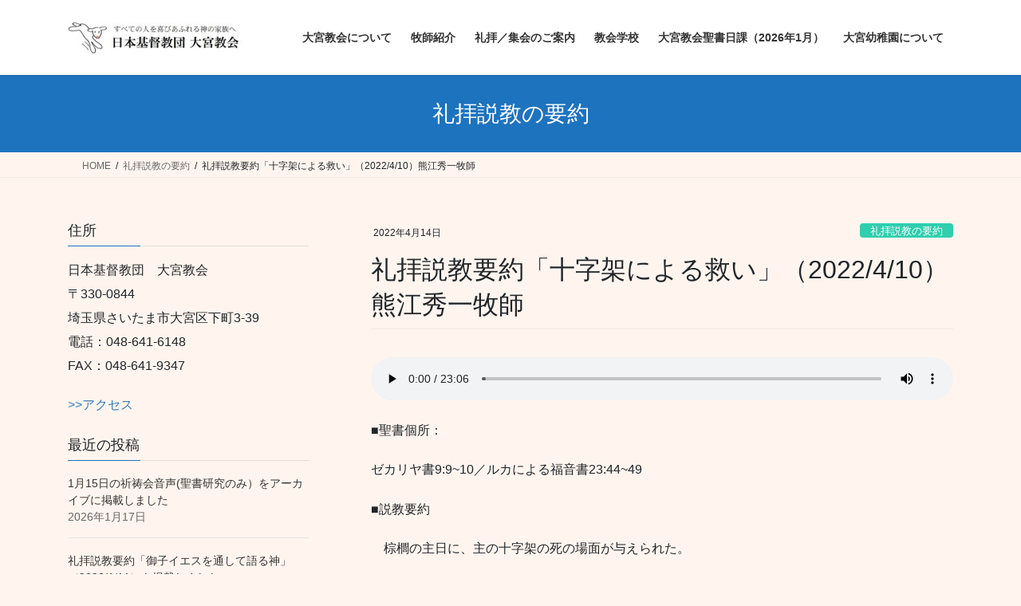

--- FILE ---
content_type: text/html; charset=UTF-8
request_url: https://oomiya-kyoukai.net/sermon/%E5%8D%81%E5%AD%97%E6%9E%B6%E3%81%AB%E3%82%88%E3%82%8B%E6%95%91%E3%81%84%EF%BC%882022-4-10%EF%BC%89%E7%86%8A%E6%B1%9F%E7%A7%80%E4%B8%80%E7%89%A7%E5%B8%AB/
body_size: 20818
content:
<!DOCTYPE html>
<html lang="ja">
<head>
<meta charset="utf-8">
<meta http-equiv="X-UA-Compatible" content="IE=edge">
<meta name="viewport" content="width=device-width, initial-scale=1">

<title>礼拝説教要約「十字架による救い」（2022/4/10）熊江秀一牧師 | 日本基督教団 大宮教会</title>
<meta name='robots' content='max-image-preview:large' />
<link rel='dns-prefetch' href='//secure.gravatar.com' />
<link rel='dns-prefetch' href='//www.googletagmanager.com' />
<link rel='dns-prefetch' href='//stats.wp.com' />
<link rel='dns-prefetch' href='//v0.wordpress.com' />
<link rel='preconnect' href='//c0.wp.com' />
<link rel='preconnect' href='//i0.wp.com' />
<link rel="alternate" type="application/rss+xml" title="日本基督教団 大宮教会 &raquo; フィード" href="https://oomiya-kyoukai.net/feed/" />
<link rel="alternate" type="application/rss+xml" title="日本基督教団 大宮教会 &raquo; コメントフィード" href="https://oomiya-kyoukai.net/comments/feed/" />
<link rel="alternate" type="application/rss+xml" title="日本基督教団 大宮教会 &raquo; 礼拝説教要約「十字架による救い」（2022/4/10）熊江秀一牧師 のコメントのフィード" href="https://oomiya-kyoukai.net/sermon/%e5%8d%81%e5%ad%97%e6%9e%b6%e3%81%ab%e3%82%88%e3%82%8b%e6%95%91%e3%81%84%ef%bc%882022-4-10%ef%bc%89%e7%86%8a%e6%b1%9f%e7%a7%80%e4%b8%80%e7%89%a7%e5%b8%ab/feed/" />
<link rel="alternate" title="oEmbed (JSON)" type="application/json+oembed" href="https://oomiya-kyoukai.net/wp-json/oembed/1.0/embed?url=https%3A%2F%2Foomiya-kyoukai.net%2Fsermon%2F%25e5%258d%2581%25e5%25ad%2597%25e6%259e%25b6%25e3%2581%25ab%25e3%2582%2588%25e3%2582%258b%25e6%2595%2591%25e3%2581%2584%25ef%25bc%25882022-4-10%25ef%25bc%2589%25e7%2586%258a%25e6%25b1%259f%25e7%25a7%2580%25e4%25b8%2580%25e7%2589%25a7%25e5%25b8%25ab%2F" />
<link rel="alternate" title="oEmbed (XML)" type="text/xml+oembed" href="https://oomiya-kyoukai.net/wp-json/oembed/1.0/embed?url=https%3A%2F%2Foomiya-kyoukai.net%2Fsermon%2F%25e5%258d%2581%25e5%25ad%2597%25e6%259e%25b6%25e3%2581%25ab%25e3%2582%2588%25e3%2582%258b%25e6%2595%2591%25e3%2581%2584%25ef%25bc%25882022-4-10%25ef%25bc%2589%25e7%2586%258a%25e6%25b1%259f%25e7%25a7%2580%25e4%25b8%2580%25e7%2589%25a7%25e5%25b8%25ab%2F&#038;format=xml" />
<meta name="description" content="■聖書個所：ゼカリヤ書9:9~10／ルカによる福音書23:44~49■説教要約　棕櫚の主日に、主の十字架の死の場面が与えられた。 　「昼の十二時ごろ」に「全地が暗く」なるのは、主イエスを十字架につけることが、世界を罪の闇に包む出来事だったということである。しかし神はそのただ中に、救いの光を輝かせ、平和の道を備えた。それが主の十字架によるとりなしである。　主は十字架の上で「父よ、私の霊を御手にゆだねます」と叫び「息を引き取られた" /><!-- oomiya-kyoukai.net is managing ads with Advanced Ads 2.0.16 – https://wpadvancedads.com/ --><script id="oomiy-ready">
			window.advanced_ads_ready=function(e,a){a=a||"complete";var d=function(e){return"interactive"===a?"loading"!==e:"complete"===e};d(document.readyState)?e():document.addEventListener("readystatechange",(function(a){d(a.target.readyState)&&e()}),{once:"interactive"===a})},window.advanced_ads_ready_queue=window.advanced_ads_ready_queue||[];		</script>
		<style id='wp-img-auto-sizes-contain-inline-css' type='text/css'>
img:is([sizes=auto i],[sizes^="auto," i]){contain-intrinsic-size:3000px 1500px}
/*# sourceURL=wp-img-auto-sizes-contain-inline-css */
</style>
<link rel='stylesheet' id='vkExUnit_common_style-css' href='https://oomiya-kyoukai.net/wp-content/plugins/vk-all-in-one-expansion-unit/assets/css/vkExUnit_style.css?ver=9.113.0.1' type='text/css' media='all' />
<style id='vkExUnit_common_style-inline-css' type='text/css'>
:root {--ver_page_top_button_url:url(https://oomiya-kyoukai.net/wp-content/plugins/vk-all-in-one-expansion-unit/assets/images/to-top-btn-icon.svg);}@font-face {font-weight: normal;font-style: normal;font-family: "vk_sns";src: url("https://oomiya-kyoukai.net/wp-content/plugins/vk-all-in-one-expansion-unit/inc/sns/icons/fonts/vk_sns.eot?-bq20cj");src: url("https://oomiya-kyoukai.net/wp-content/plugins/vk-all-in-one-expansion-unit/inc/sns/icons/fonts/vk_sns.eot?#iefix-bq20cj") format("embedded-opentype"),url("https://oomiya-kyoukai.net/wp-content/plugins/vk-all-in-one-expansion-unit/inc/sns/icons/fonts/vk_sns.woff?-bq20cj") format("woff"),url("https://oomiya-kyoukai.net/wp-content/plugins/vk-all-in-one-expansion-unit/inc/sns/icons/fonts/vk_sns.ttf?-bq20cj") format("truetype"),url("https://oomiya-kyoukai.net/wp-content/plugins/vk-all-in-one-expansion-unit/inc/sns/icons/fonts/vk_sns.svg?-bq20cj#vk_sns") format("svg");}
.veu_promotion-alert__content--text {border: 1px solid rgba(0,0,0,0.125);padding: 0.5em 1em;border-radius: var(--vk-size-radius);margin-bottom: var(--vk-margin-block-bottom);font-size: 0.875rem;}/* Alert Content部分に段落タグを入れた場合に最後の段落の余白を0にする */.veu_promotion-alert__content--text p:last-of-type{margin-bottom:0;margin-top: 0;}
/*# sourceURL=vkExUnit_common_style-inline-css */
</style>
<style id='wp-emoji-styles-inline-css' type='text/css'>

	img.wp-smiley, img.emoji {
		display: inline !important;
		border: none !important;
		box-shadow: none !important;
		height: 1em !important;
		width: 1em !important;
		margin: 0 0.07em !important;
		vertical-align: -0.1em !important;
		background: none !important;
		padding: 0 !important;
	}
/*# sourceURL=wp-emoji-styles-inline-css */
</style>
<style id='wp-block-library-inline-css' type='text/css'>
:root{--wp-block-synced-color:#7a00df;--wp-block-synced-color--rgb:122,0,223;--wp-bound-block-color:var(--wp-block-synced-color);--wp-editor-canvas-background:#ddd;--wp-admin-theme-color:#007cba;--wp-admin-theme-color--rgb:0,124,186;--wp-admin-theme-color-darker-10:#006ba1;--wp-admin-theme-color-darker-10--rgb:0,107,160.5;--wp-admin-theme-color-darker-20:#005a87;--wp-admin-theme-color-darker-20--rgb:0,90,135;--wp-admin-border-width-focus:2px}@media (min-resolution:192dpi){:root{--wp-admin-border-width-focus:1.5px}}.wp-element-button{cursor:pointer}:root .has-very-light-gray-background-color{background-color:#eee}:root .has-very-dark-gray-background-color{background-color:#313131}:root .has-very-light-gray-color{color:#eee}:root .has-very-dark-gray-color{color:#313131}:root .has-vivid-green-cyan-to-vivid-cyan-blue-gradient-background{background:linear-gradient(135deg,#00d084,#0693e3)}:root .has-purple-crush-gradient-background{background:linear-gradient(135deg,#34e2e4,#4721fb 50%,#ab1dfe)}:root .has-hazy-dawn-gradient-background{background:linear-gradient(135deg,#faaca8,#dad0ec)}:root .has-subdued-olive-gradient-background{background:linear-gradient(135deg,#fafae1,#67a671)}:root .has-atomic-cream-gradient-background{background:linear-gradient(135deg,#fdd79a,#004a59)}:root .has-nightshade-gradient-background{background:linear-gradient(135deg,#330968,#31cdcf)}:root .has-midnight-gradient-background{background:linear-gradient(135deg,#020381,#2874fc)}:root{--wp--preset--font-size--normal:16px;--wp--preset--font-size--huge:42px}.has-regular-font-size{font-size:1em}.has-larger-font-size{font-size:2.625em}.has-normal-font-size{font-size:var(--wp--preset--font-size--normal)}.has-huge-font-size{font-size:var(--wp--preset--font-size--huge)}:root .has-text-align-center{text-align:center}:root .has-text-align-left{text-align:left}:root .has-text-align-right{text-align:right}.has-fit-text{white-space:nowrap!important}#end-resizable-editor-section{display:none}.aligncenter{clear:both}.items-justified-left{justify-content:flex-start}.items-justified-center{justify-content:center}.items-justified-right{justify-content:flex-end}.items-justified-space-between{justify-content:space-between}.screen-reader-text{word-wrap:normal!important;border:0;clip-path:inset(50%);height:1px;margin:-1px;overflow:hidden;padding:0;position:absolute;width:1px}.screen-reader-text:focus{background-color:#ddd;clip-path:none;color:#444;display:block;font-size:1em;height:auto;left:5px;line-height:normal;padding:15px 23px 14px;text-decoration:none;top:5px;width:auto;z-index:100000}html :where(.has-border-color){border-style:solid}html :where([style*=border-top-color]){border-top-style:solid}html :where([style*=border-right-color]){border-right-style:solid}html :where([style*=border-bottom-color]){border-bottom-style:solid}html :where([style*=border-left-color]){border-left-style:solid}html :where([style*=border-width]){border-style:solid}html :where([style*=border-top-width]){border-top-style:solid}html :where([style*=border-right-width]){border-right-style:solid}html :where([style*=border-bottom-width]){border-bottom-style:solid}html :where([style*=border-left-width]){border-left-style:solid}html :where(img[class*=wp-image-]){height:auto;max-width:100%}:where(figure){margin:0 0 1em}html :where(.is-position-sticky){--wp-admin--admin-bar--position-offset:var(--wp-admin--admin-bar--height,0px)}@media screen and (max-width:600px){html :where(.is-position-sticky){--wp-admin--admin-bar--position-offset:0px}}
.vk-cols--reverse{flex-direction:row-reverse}.vk-cols--hasbtn{margin-bottom:0}.vk-cols--hasbtn>.row>.vk_gridColumn_item,.vk-cols--hasbtn>.wp-block-column{position:relative;padding-bottom:3em}.vk-cols--hasbtn>.row>.vk_gridColumn_item>.wp-block-buttons,.vk-cols--hasbtn>.row>.vk_gridColumn_item>.vk_button,.vk-cols--hasbtn>.wp-block-column>.wp-block-buttons,.vk-cols--hasbtn>.wp-block-column>.vk_button{position:absolute;bottom:0;width:100%}.vk-cols--fit.wp-block-columns{gap:0}.vk-cols--fit.wp-block-columns,.vk-cols--fit.wp-block-columns:not(.is-not-stacked-on-mobile){margin-top:0;margin-bottom:0;justify-content:space-between}.vk-cols--fit.wp-block-columns>.wp-block-column *:last-child,.vk-cols--fit.wp-block-columns:not(.is-not-stacked-on-mobile)>.wp-block-column *:last-child{margin-bottom:0}.vk-cols--fit.wp-block-columns>.wp-block-column>.wp-block-cover,.vk-cols--fit.wp-block-columns:not(.is-not-stacked-on-mobile)>.wp-block-column>.wp-block-cover{margin-top:0}.vk-cols--fit.wp-block-columns.has-background,.vk-cols--fit.wp-block-columns:not(.is-not-stacked-on-mobile).has-background{padding:0}@media(max-width: 599px){.vk-cols--fit.wp-block-columns:not(.has-background)>.wp-block-column:not(.has-background),.vk-cols--fit.wp-block-columns:not(.is-not-stacked-on-mobile):not(.has-background)>.wp-block-column:not(.has-background){padding-left:0 !important;padding-right:0 !important}}@media(min-width: 782px){.vk-cols--fit.wp-block-columns .block-editor-block-list__block.wp-block-column:not(:first-child),.vk-cols--fit.wp-block-columns>.wp-block-column:not(:first-child),.vk-cols--fit.wp-block-columns:not(.is-not-stacked-on-mobile) .block-editor-block-list__block.wp-block-column:not(:first-child),.vk-cols--fit.wp-block-columns:not(.is-not-stacked-on-mobile)>.wp-block-column:not(:first-child){margin-left:0}}@media(min-width: 600px)and (max-width: 781px){.vk-cols--fit.wp-block-columns .wp-block-column:nth-child(2n),.vk-cols--fit.wp-block-columns:not(.is-not-stacked-on-mobile) .wp-block-column:nth-child(2n){margin-left:0}.vk-cols--fit.wp-block-columns .wp-block-column:not(:only-child),.vk-cols--fit.wp-block-columns:not(.is-not-stacked-on-mobile) .wp-block-column:not(:only-child){flex-basis:50% !important}}.vk-cols--fit--gap1.wp-block-columns{gap:1px}@media(min-width: 600px)and (max-width: 781px){.vk-cols--fit--gap1.wp-block-columns .wp-block-column:not(:only-child){flex-basis:calc(50% - 1px) !important}}.vk-cols--fit.vk-cols--grid>.block-editor-block-list__block,.vk-cols--fit.vk-cols--grid>.wp-block-column,.vk-cols--fit.vk-cols--grid:not(.is-not-stacked-on-mobile)>.block-editor-block-list__block,.vk-cols--fit.vk-cols--grid:not(.is-not-stacked-on-mobile)>.wp-block-column{flex-basis:50%;box-sizing:border-box}@media(max-width: 599px){.vk-cols--fit.vk-cols--grid.vk-cols--grid--alignfull>.wp-block-column:nth-child(2)>.wp-block-cover,.vk-cols--fit.vk-cols--grid.vk-cols--grid--alignfull>.wp-block-column:nth-child(2)>.vk_outer,.vk-cols--fit.vk-cols--grid:not(.is-not-stacked-on-mobile).vk-cols--grid--alignfull>.wp-block-column:nth-child(2)>.wp-block-cover,.vk-cols--fit.vk-cols--grid:not(.is-not-stacked-on-mobile).vk-cols--grid--alignfull>.wp-block-column:nth-child(2)>.vk_outer{width:100vw;margin-right:calc((100% - 100vw)/2);margin-left:calc((100% - 100vw)/2)}}@media(min-width: 600px){.vk-cols--fit.vk-cols--grid.vk-cols--grid--alignfull>.wp-block-column:nth-child(2)>.wp-block-cover,.vk-cols--fit.vk-cols--grid.vk-cols--grid--alignfull>.wp-block-column:nth-child(2)>.vk_outer,.vk-cols--fit.vk-cols--grid:not(.is-not-stacked-on-mobile).vk-cols--grid--alignfull>.wp-block-column:nth-child(2)>.wp-block-cover,.vk-cols--fit.vk-cols--grid:not(.is-not-stacked-on-mobile).vk-cols--grid--alignfull>.wp-block-column:nth-child(2)>.vk_outer{margin-right:calc(100% - 50vw);width:50vw}}@media(min-width: 600px){.vk-cols--fit.vk-cols--grid.vk-cols--grid--alignfull.vk-cols--reverse>.wp-block-column,.vk-cols--fit.vk-cols--grid:not(.is-not-stacked-on-mobile).vk-cols--grid--alignfull.vk-cols--reverse>.wp-block-column{margin-left:0;margin-right:0}.vk-cols--fit.vk-cols--grid.vk-cols--grid--alignfull.vk-cols--reverse>.wp-block-column:nth-child(2)>.wp-block-cover,.vk-cols--fit.vk-cols--grid.vk-cols--grid--alignfull.vk-cols--reverse>.wp-block-column:nth-child(2)>.vk_outer,.vk-cols--fit.vk-cols--grid:not(.is-not-stacked-on-mobile).vk-cols--grid--alignfull.vk-cols--reverse>.wp-block-column:nth-child(2)>.wp-block-cover,.vk-cols--fit.vk-cols--grid:not(.is-not-stacked-on-mobile).vk-cols--grid--alignfull.vk-cols--reverse>.wp-block-column:nth-child(2)>.vk_outer{margin-left:calc(100% - 50vw)}}.vk-cols--menu h2,.vk-cols--menu h3,.vk-cols--menu h4,.vk-cols--menu h5{margin-bottom:.2em;text-shadow:#000 0 0 10px}.vk-cols--menu h2:first-child,.vk-cols--menu h3:first-child,.vk-cols--menu h4:first-child,.vk-cols--menu h5:first-child{margin-top:0}.vk-cols--menu p{margin-bottom:1rem;text-shadow:#000 0 0 10px}.vk-cols--menu .wp-block-cover__inner-container:last-child{margin-bottom:0}.vk-cols--fitbnrs .wp-block-column .wp-block-cover:hover img{filter:unset}.vk-cols--fitbnrs .wp-block-column .wp-block-cover:hover{background-color:unset}.vk-cols--fitbnrs .wp-block-column .wp-block-cover:hover .wp-block-cover__image-background{filter:unset !important}.vk-cols--fitbnrs .wp-block-cover .wp-block-cover__inner-container{position:absolute;height:100%;width:100%}.vk-cols--fitbnrs .vk_button{height:100%;margin:0}.vk-cols--fitbnrs .vk_button .vk_button_btn,.vk-cols--fitbnrs .vk_button .btn{height:100%;width:100%;border:none;box-shadow:none;background-color:unset !important;transition:unset}.vk-cols--fitbnrs .vk_button .vk_button_btn:hover,.vk-cols--fitbnrs .vk_button .btn:hover{transition:unset}.vk-cols--fitbnrs .vk_button .vk_button_btn:after,.vk-cols--fitbnrs .vk_button .btn:after{border:none}.vk-cols--fitbnrs .vk_button .vk_button_link_txt{width:100%;position:absolute;top:50%;left:50%;transform:translateY(-50%) translateX(-50%);font-size:2rem;text-shadow:#000 0 0 10px}.vk-cols--fitbnrs .vk_button .vk_button_link_subCaption{width:100%;position:absolute;top:calc(50% + 2.2em);left:50%;transform:translateY(-50%) translateX(-50%);text-shadow:#000 0 0 10px}@media(min-width: 992px){.vk-cols--media.wp-block-columns{gap:3rem}}.vk-fit-map figure{margin-bottom:0}.vk-fit-map iframe{position:relative;margin-bottom:0;display:block;max-height:400px;width:100vw}.vk-fit-map:is(.alignfull,.alignwide) div{max-width:100%}.vk-table--th--width25 :where(tr>*:first-child){width:25%}.vk-table--th--width30 :where(tr>*:first-child){width:30%}.vk-table--th--width35 :where(tr>*:first-child){width:35%}.vk-table--th--width40 :where(tr>*:first-child){width:40%}.vk-table--th--bg-bright :where(tr>*:first-child){background-color:var(--wp--preset--color--bg-secondary, rgba(0, 0, 0, 0.05))}@media(max-width: 599px){.vk-table--mobile-block :is(th,td){width:100%;display:block}.vk-table--mobile-block.wp-block-table table :is(th,td){border-top:none}}.vk-table--width--th25 :where(tr>*:first-child){width:25%}.vk-table--width--th30 :where(tr>*:first-child){width:30%}.vk-table--width--th35 :where(tr>*:first-child){width:35%}.vk-table--width--th40 :where(tr>*:first-child){width:40%}.no-margin{margin:0}@media(max-width: 599px){.wp-block-image.vk-aligncenter--mobile>.alignright{float:none;margin-left:auto;margin-right:auto}.vk-no-padding-horizontal--mobile{padding-left:0 !important;padding-right:0 !important}}
/* VK Color Palettes */

/*# sourceURL=wp-block-library-inline-css */
</style><style id='wp-block-audio-inline-css' type='text/css'>
.wp-block-audio{box-sizing:border-box}.wp-block-audio :where(figcaption){margin-bottom:1em;margin-top:.5em}.wp-block-audio audio{min-width:300px;width:100%}
/*# sourceURL=https://oomiya-kyoukai.net/wp-content/plugins/gutenberg/build/styles/block-library/audio/style.css */
</style>
<style id='wp-block-paragraph-inline-css' type='text/css'>
.is-small-text{font-size:.875em}.is-regular-text{font-size:1em}.is-large-text{font-size:2.25em}.is-larger-text{font-size:3em}.has-drop-cap:not(:focus):first-letter{float:left;font-size:8.4em;font-style:normal;font-weight:100;line-height:.68;margin:.05em .1em 0 0;text-transform:uppercase}body.rtl .has-drop-cap:not(:focus):first-letter{float:none;margin-left:.1em}p.has-drop-cap.has-background{overflow:hidden}:root :where(p.has-background){padding:1.25em 2.375em}:where(p.has-text-color:not(.has-link-color)) a{color:inherit}p.has-text-align-left[style*="writing-mode:vertical-lr"],p.has-text-align-right[style*="writing-mode:vertical-rl"]{rotate:180deg}
/*# sourceURL=https://oomiya-kyoukai.net/wp-content/plugins/gutenberg/build/styles/block-library/paragraph/style.css */
</style>
<style id='global-styles-inline-css' type='text/css'>
:root{--wp--preset--aspect-ratio--square: 1;--wp--preset--aspect-ratio--4-3: 4/3;--wp--preset--aspect-ratio--3-4: 3/4;--wp--preset--aspect-ratio--3-2: 3/2;--wp--preset--aspect-ratio--2-3: 2/3;--wp--preset--aspect-ratio--16-9: 16/9;--wp--preset--aspect-ratio--9-16: 9/16;--wp--preset--color--black: #000000;--wp--preset--color--cyan-bluish-gray: #abb8c3;--wp--preset--color--white: #ffffff;--wp--preset--color--pale-pink: #f78da7;--wp--preset--color--vivid-red: #cf2e2e;--wp--preset--color--luminous-vivid-orange: #ff6900;--wp--preset--color--luminous-vivid-amber: #fcb900;--wp--preset--color--light-green-cyan: #7bdcb5;--wp--preset--color--vivid-green-cyan: #00d084;--wp--preset--color--pale-cyan-blue: #8ed1fc;--wp--preset--color--vivid-cyan-blue: #0693e3;--wp--preset--color--vivid-purple: #9b51e0;--wp--preset--gradient--vivid-cyan-blue-to-vivid-purple: linear-gradient(135deg,rgb(6,147,227) 0%,rgb(155,81,224) 100%);--wp--preset--gradient--light-green-cyan-to-vivid-green-cyan: linear-gradient(135deg,rgb(122,220,180) 0%,rgb(0,208,130) 100%);--wp--preset--gradient--luminous-vivid-amber-to-luminous-vivid-orange: linear-gradient(135deg,rgb(252,185,0) 0%,rgb(255,105,0) 100%);--wp--preset--gradient--luminous-vivid-orange-to-vivid-red: linear-gradient(135deg,rgb(255,105,0) 0%,rgb(207,46,46) 100%);--wp--preset--gradient--very-light-gray-to-cyan-bluish-gray: linear-gradient(135deg,rgb(238,238,238) 0%,rgb(169,184,195) 100%);--wp--preset--gradient--cool-to-warm-spectrum: linear-gradient(135deg,rgb(74,234,220) 0%,rgb(151,120,209) 20%,rgb(207,42,186) 40%,rgb(238,44,130) 60%,rgb(251,105,98) 80%,rgb(254,248,76) 100%);--wp--preset--gradient--blush-light-purple: linear-gradient(135deg,rgb(255,206,236) 0%,rgb(152,150,240) 100%);--wp--preset--gradient--blush-bordeaux: linear-gradient(135deg,rgb(254,205,165) 0%,rgb(254,45,45) 50%,rgb(107,0,62) 100%);--wp--preset--gradient--luminous-dusk: linear-gradient(135deg,rgb(255,203,112) 0%,rgb(199,81,192) 50%,rgb(65,88,208) 100%);--wp--preset--gradient--pale-ocean: linear-gradient(135deg,rgb(255,245,203) 0%,rgb(182,227,212) 50%,rgb(51,167,181) 100%);--wp--preset--gradient--electric-grass: linear-gradient(135deg,rgb(202,248,128) 0%,rgb(113,206,126) 100%);--wp--preset--gradient--midnight: linear-gradient(135deg,rgb(2,3,129) 0%,rgb(40,116,252) 100%);--wp--preset--font-size--small: 13px;--wp--preset--font-size--medium: 20px;--wp--preset--font-size--large: 36px;--wp--preset--font-size--x-large: 42px;--wp--preset--spacing--20: 0.44rem;--wp--preset--spacing--30: 0.67rem;--wp--preset--spacing--40: 1rem;--wp--preset--spacing--50: 1.5rem;--wp--preset--spacing--60: 2.25rem;--wp--preset--spacing--70: 3.38rem;--wp--preset--spacing--80: 5.06rem;--wp--preset--shadow--natural: 6px 6px 9px rgba(0, 0, 0, 0.2);--wp--preset--shadow--deep: 12px 12px 50px rgba(0, 0, 0, 0.4);--wp--preset--shadow--sharp: 6px 6px 0px rgba(0, 0, 0, 0.2);--wp--preset--shadow--outlined: 6px 6px 0px -3px rgb(255, 255, 255), 6px 6px rgb(0, 0, 0);--wp--preset--shadow--crisp: 6px 6px 0px rgb(0, 0, 0);}:where(.is-layout-flex){gap: 0.5em;}:where(.is-layout-grid){gap: 0.5em;}body .is-layout-flex{display: flex;}.is-layout-flex{flex-wrap: wrap;align-items: center;}.is-layout-flex > :is(*, div){margin: 0;}body .is-layout-grid{display: grid;}.is-layout-grid > :is(*, div){margin: 0;}:where(.wp-block-columns.is-layout-flex){gap: 2em;}:where(.wp-block-columns.is-layout-grid){gap: 2em;}:where(.wp-block-post-template.is-layout-flex){gap: 1.25em;}:where(.wp-block-post-template.is-layout-grid){gap: 1.25em;}.has-black-color{color: var(--wp--preset--color--black) !important;}.has-cyan-bluish-gray-color{color: var(--wp--preset--color--cyan-bluish-gray) !important;}.has-white-color{color: var(--wp--preset--color--white) !important;}.has-pale-pink-color{color: var(--wp--preset--color--pale-pink) !important;}.has-vivid-red-color{color: var(--wp--preset--color--vivid-red) !important;}.has-luminous-vivid-orange-color{color: var(--wp--preset--color--luminous-vivid-orange) !important;}.has-luminous-vivid-amber-color{color: var(--wp--preset--color--luminous-vivid-amber) !important;}.has-light-green-cyan-color{color: var(--wp--preset--color--light-green-cyan) !important;}.has-vivid-green-cyan-color{color: var(--wp--preset--color--vivid-green-cyan) !important;}.has-pale-cyan-blue-color{color: var(--wp--preset--color--pale-cyan-blue) !important;}.has-vivid-cyan-blue-color{color: var(--wp--preset--color--vivid-cyan-blue) !important;}.has-vivid-purple-color{color: var(--wp--preset--color--vivid-purple) !important;}.has-black-background-color{background-color: var(--wp--preset--color--black) !important;}.has-cyan-bluish-gray-background-color{background-color: var(--wp--preset--color--cyan-bluish-gray) !important;}.has-white-background-color{background-color: var(--wp--preset--color--white) !important;}.has-pale-pink-background-color{background-color: var(--wp--preset--color--pale-pink) !important;}.has-vivid-red-background-color{background-color: var(--wp--preset--color--vivid-red) !important;}.has-luminous-vivid-orange-background-color{background-color: var(--wp--preset--color--luminous-vivid-orange) !important;}.has-luminous-vivid-amber-background-color{background-color: var(--wp--preset--color--luminous-vivid-amber) !important;}.has-light-green-cyan-background-color{background-color: var(--wp--preset--color--light-green-cyan) !important;}.has-vivid-green-cyan-background-color{background-color: var(--wp--preset--color--vivid-green-cyan) !important;}.has-pale-cyan-blue-background-color{background-color: var(--wp--preset--color--pale-cyan-blue) !important;}.has-vivid-cyan-blue-background-color{background-color: var(--wp--preset--color--vivid-cyan-blue) !important;}.has-vivid-purple-background-color{background-color: var(--wp--preset--color--vivid-purple) !important;}.has-black-border-color{border-color: var(--wp--preset--color--black) !important;}.has-cyan-bluish-gray-border-color{border-color: var(--wp--preset--color--cyan-bluish-gray) !important;}.has-white-border-color{border-color: var(--wp--preset--color--white) !important;}.has-pale-pink-border-color{border-color: var(--wp--preset--color--pale-pink) !important;}.has-vivid-red-border-color{border-color: var(--wp--preset--color--vivid-red) !important;}.has-luminous-vivid-orange-border-color{border-color: var(--wp--preset--color--luminous-vivid-orange) !important;}.has-luminous-vivid-amber-border-color{border-color: var(--wp--preset--color--luminous-vivid-amber) !important;}.has-light-green-cyan-border-color{border-color: var(--wp--preset--color--light-green-cyan) !important;}.has-vivid-green-cyan-border-color{border-color: var(--wp--preset--color--vivid-green-cyan) !important;}.has-pale-cyan-blue-border-color{border-color: var(--wp--preset--color--pale-cyan-blue) !important;}.has-vivid-cyan-blue-border-color{border-color: var(--wp--preset--color--vivid-cyan-blue) !important;}.has-vivid-purple-border-color{border-color: var(--wp--preset--color--vivid-purple) !important;}.has-vivid-cyan-blue-to-vivid-purple-gradient-background{background: var(--wp--preset--gradient--vivid-cyan-blue-to-vivid-purple) !important;}.has-light-green-cyan-to-vivid-green-cyan-gradient-background{background: var(--wp--preset--gradient--light-green-cyan-to-vivid-green-cyan) !important;}.has-luminous-vivid-amber-to-luminous-vivid-orange-gradient-background{background: var(--wp--preset--gradient--luminous-vivid-amber-to-luminous-vivid-orange) !important;}.has-luminous-vivid-orange-to-vivid-red-gradient-background{background: var(--wp--preset--gradient--luminous-vivid-orange-to-vivid-red) !important;}.has-very-light-gray-to-cyan-bluish-gray-gradient-background{background: var(--wp--preset--gradient--very-light-gray-to-cyan-bluish-gray) !important;}.has-cool-to-warm-spectrum-gradient-background{background: var(--wp--preset--gradient--cool-to-warm-spectrum) !important;}.has-blush-light-purple-gradient-background{background: var(--wp--preset--gradient--blush-light-purple) !important;}.has-blush-bordeaux-gradient-background{background: var(--wp--preset--gradient--blush-bordeaux) !important;}.has-luminous-dusk-gradient-background{background: var(--wp--preset--gradient--luminous-dusk) !important;}.has-pale-ocean-gradient-background{background: var(--wp--preset--gradient--pale-ocean) !important;}.has-electric-grass-gradient-background{background: var(--wp--preset--gradient--electric-grass) !important;}.has-midnight-gradient-background{background: var(--wp--preset--gradient--midnight) !important;}.has-small-font-size{font-size: var(--wp--preset--font-size--small) !important;}.has-medium-font-size{font-size: var(--wp--preset--font-size--medium) !important;}.has-large-font-size{font-size: var(--wp--preset--font-size--large) !important;}.has-x-large-font-size{font-size: var(--wp--preset--font-size--x-large) !important;}
/*# sourceURL=global-styles-inline-css */
</style>

<style id='classic-theme-styles-inline-css' type='text/css'>
.wp-block-button__link{background-color:#32373c;border-radius:9999px;box-shadow:none;color:#fff;font-size:1.125em;padding:calc(.667em + 2px) calc(1.333em + 2px);text-decoration:none}.wp-block-file__button{background:#32373c;color:#fff}.wp-block-accordion-heading{margin:0}.wp-block-accordion-heading__toggle{background-color:inherit!important;color:inherit!important}.wp-block-accordion-heading__toggle:not(:focus-visible){outline:none}.wp-block-accordion-heading__toggle:focus,.wp-block-accordion-heading__toggle:hover{background-color:inherit!important;border:none;box-shadow:none;color:inherit;padding:var(--wp--preset--spacing--20,1em) 0;text-decoration:none}.wp-block-accordion-heading__toggle:focus-visible{outline:auto;outline-offset:0}
/*# sourceURL=https://oomiya-kyoukai.net/wp-content/plugins/gutenberg/build/styles/block-library/classic.css */
</style>
<link rel='stylesheet' id='vk-swiper-style-css' href='https://oomiya-kyoukai.net/wp-content/plugins/vk-blocks/vendor/vektor-inc/vk-swiper/src/assets/css/swiper-bundle.min.css?ver=11.0.2' type='text/css' media='all' />
<link rel='stylesheet' id='bootstrap-4-style-css' href='https://oomiya-kyoukai.net/wp-content/themes/lightning/_g2/library/bootstrap-4/css/bootstrap.min.css?ver=4.5.0' type='text/css' media='all' />
<link rel='stylesheet' id='lightning-common-style-css' href='https://oomiya-kyoukai.net/wp-content/themes/lightning/_g2/assets/css/common.css?ver=15.33.1' type='text/css' media='all' />
<style id='lightning-common-style-inline-css' type='text/css'>
/* vk-mobile-nav */:root {--vk-mobile-nav-menu-btn-bg-src: url("https://oomiya-kyoukai.net/wp-content/themes/lightning/_g2/inc/vk-mobile-nav/package/images/vk-menu-btn-black.svg");--vk-mobile-nav-menu-btn-close-bg-src: url("https://oomiya-kyoukai.net/wp-content/themes/lightning/_g2/inc/vk-mobile-nav/package/images/vk-menu-close-black.svg");--vk-menu-acc-icon-open-black-bg-src: url("https://oomiya-kyoukai.net/wp-content/themes/lightning/_g2/inc/vk-mobile-nav/package/images/vk-menu-acc-icon-open-black.svg");--vk-menu-acc-icon-open-white-bg-src: url("https://oomiya-kyoukai.net/wp-content/themes/lightning/_g2/inc/vk-mobile-nav/package/images/vk-menu-acc-icon-open-white.svg");--vk-menu-acc-icon-close-black-bg-src: url("https://oomiya-kyoukai.net/wp-content/themes/lightning/_g2/inc/vk-mobile-nav/package/images/vk-menu-close-black.svg");--vk-menu-acc-icon-close-white-bg-src: url("https://oomiya-kyoukai.net/wp-content/themes/lightning/_g2/inc/vk-mobile-nav/package/images/vk-menu-close-white.svg");}
/*# sourceURL=lightning-common-style-inline-css */
</style>
<link rel='stylesheet' id='lightning-design-style-css' href='https://oomiya-kyoukai.net/wp-content/themes/lightning/_g2/design-skin/origin2/css/style.css?ver=15.33.1' type='text/css' media='all' />
<style id='lightning-design-style-inline-css' type='text/css'>
:root {--color-key:#1e73be;--wp--preset--color--vk-color-primary:#1e73be;--color-key-dark:#1e73be;}
/* ltg common custom */:root {--vk-menu-acc-btn-border-color:#333;--vk-color-primary:#1e73be;--vk-color-primary-dark:#1e73be;--vk-color-primary-vivid:#217fd1;--color-key:#1e73be;--wp--preset--color--vk-color-primary:#1e73be;--color-key-dark:#1e73be;}.veu_color_txt_key { color:#1e73be ; }.veu_color_bg_key { background-color:#1e73be ; }.veu_color_border_key { border-color:#1e73be ; }.btn-default { border-color:#1e73be;color:#1e73be;}.btn-default:focus,.btn-default:hover { border-color:#1e73be;background-color: #1e73be; }.wp-block-search__button,.btn-primary { background-color:#1e73be;border-color:#1e73be; }.wp-block-search__button:focus,.wp-block-search__button:hover,.btn-primary:not(:disabled):not(.disabled):active,.btn-primary:focus,.btn-primary:hover { background-color:#1e73be;border-color:#1e73be; }.btn-outline-primary { color : #1e73be ; border-color:#1e73be; }.btn-outline-primary:not(:disabled):not(.disabled):active,.btn-outline-primary:focus,.btn-outline-primary:hover { color : #fff; background-color:#1e73be;border-color:#1e73be; }a { color:#337ab7; }/* sidebar child menu display */.localNav ul ul.children{ display:none; }.localNav ul li.current_page_ancestor ul.children,.localNav ul li.current_page_item ul.children,.localNav ul li.current-cat ul.children{ display:block; }/* ExUnit widget ( child page list widget and so on ) */.localNavi ul.children{ display:none; }.localNavi li.current_page_ancestor ul.children,.localNavi li.current_page_item ul.children,.localNavi li.current-cat ul.children{ display:block; }
.tagcloud a:before { font-family: "Font Awesome 7 Free";content: "\f02b";font-weight: bold; }
.media .media-body .media-heading a:hover { color:#1e73be; }@media (min-width: 768px){.gMenu > li:before,.gMenu > li.menu-item-has-children::after { border-bottom-color:#1e73be }.gMenu li li { background-color:#1e73be }.gMenu li li a:hover { background-color:#1e73be; }} /* @media (min-width: 768px) */.page-header { background-color:#1e73be; }h2,.mainSection-title { border-top-color:#1e73be; }h3:after,.subSection-title:after { border-bottom-color:#1e73be; }ul.page-numbers li span.page-numbers.current,.page-link dl .post-page-numbers.current { background-color:#1e73be; }.pager li > a { border-color:#1e73be;color:#1e73be;}.pager li > a:hover { background-color:#1e73be;color:#fff;}.siteFooter { border-top-color:#1e73be; }dt { border-left-color:#1e73be; }:root {--g_nav_main_acc_icon_open_url:url(https://oomiya-kyoukai.net/wp-content/themes/lightning/_g2/inc/vk-mobile-nav/package/images/vk-menu-acc-icon-open-black.svg);--g_nav_main_acc_icon_close_url: url(https://oomiya-kyoukai.net/wp-content/themes/lightning/_g2/inc/vk-mobile-nav/package/images/vk-menu-close-black.svg);--g_nav_sub_acc_icon_open_url: url(https://oomiya-kyoukai.net/wp-content/themes/lightning/_g2/inc/vk-mobile-nav/package/images/vk-menu-acc-icon-open-white.svg);--g_nav_sub_acc_icon_close_url: url(https://oomiya-kyoukai.net/wp-content/themes/lightning/_g2/inc/vk-mobile-nav/package/images/vk-menu-close-white.svg);}
/*# sourceURL=lightning-design-style-inline-css */
</style>
<link rel='stylesheet' id='veu-cta-css' href='https://oomiya-kyoukai.net/wp-content/plugins/vk-all-in-one-expansion-unit/inc/call-to-action/package/assets/css/style.css?ver=9.113.0.1' type='text/css' media='all' />
<link rel='stylesheet' id='vk-blocks-build-css-css' href='https://oomiya-kyoukai.net/wp-content/plugins/vk-blocks/build/block-build.css?ver=1.115.2.1' type='text/css' media='all' />
<style id='vk-blocks-build-css-inline-css' type='text/css'>

	:root {
		--vk_image-mask-circle: url(https://oomiya-kyoukai.net/wp-content/plugins/vk-blocks/inc/vk-blocks/images/circle.svg);
		--vk_image-mask-wave01: url(https://oomiya-kyoukai.net/wp-content/plugins/vk-blocks/inc/vk-blocks/images/wave01.svg);
		--vk_image-mask-wave02: url(https://oomiya-kyoukai.net/wp-content/plugins/vk-blocks/inc/vk-blocks/images/wave02.svg);
		--vk_image-mask-wave03: url(https://oomiya-kyoukai.net/wp-content/plugins/vk-blocks/inc/vk-blocks/images/wave03.svg);
		--vk_image-mask-wave04: url(https://oomiya-kyoukai.net/wp-content/plugins/vk-blocks/inc/vk-blocks/images/wave04.svg);
	}
	

	:root {

		--vk-balloon-border-width:1px;

		--vk-balloon-speech-offset:-12px;
	}
	

	:root {
		--vk_flow-arrow: url(https://oomiya-kyoukai.net/wp-content/plugins/vk-blocks/inc/vk-blocks/images/arrow_bottom.svg);
	}
	
/*# sourceURL=vk-blocks-build-css-inline-css */
</style>
<link rel='stylesheet' id='lightning-theme-style-css' href='https://oomiya-kyoukai.net/wp-content/themes/lightning_child_sample/style.css?ver=15.33.1' type='text/css' media='all' />
<link rel='stylesheet' id='vk-font-awesome-css' href='https://oomiya-kyoukai.net/wp-content/themes/lightning/vendor/vektor-inc/font-awesome-versions/src/font-awesome/css/all.min.css?ver=7.1.0' type='text/css' media='all' />
<link rel='stylesheet' id='fancybox-css' href='https://oomiya-kyoukai.net/wp-content/plugins/easy-fancybox/fancybox/1.5.4/jquery.fancybox.min.css?ver=6.9' type='text/css' media='screen' />
<style id='fancybox-inline-css' type='text/css'>
#fancybox-outer{background:#ffffff}#fancybox-content{background:#ffffff;border-color:#ffffff;color:#000000;}#fancybox-title,#fancybox-title-float-main{color:#fff}
/*# sourceURL=fancybox-inline-css */
</style>
<script type="text/javascript" src="https://c0.wp.com/c/6.9/wp-includes/js/jquery/jquery.min.js" id="jquery-core-js"></script>
<script type="text/javascript" src="https://c0.wp.com/c/6.9/wp-includes/js/jquery/jquery-migrate.min.js" id="jquery-migrate-js"></script>

<!-- Site Kit によって追加された Google タグ（gtag.js）スニペット -->
<!-- Google アナリティクス スニペット (Site Kit が追加) -->
<script type="text/javascript" src="https://www.googletagmanager.com/gtag/js?id=GT-MJBX9TJ" id="google_gtagjs-js" async></script>
<script type="text/javascript" id="google_gtagjs-js-after">
/* <![CDATA[ */
window.dataLayer = window.dataLayer || [];function gtag(){dataLayer.push(arguments);}
gtag("set","linker",{"domains":["oomiya-kyoukai.net"]});
gtag("js", new Date());
gtag("set", "developer_id.dZTNiMT", true);
gtag("config", "GT-MJBX9TJ");
//# sourceURL=google_gtagjs-js-after
/* ]]> */
</script>
<link rel="https://api.w.org/" href="https://oomiya-kyoukai.net/wp-json/" /><link rel="alternate" title="JSON" type="application/json" href="https://oomiya-kyoukai.net/wp-json/wp/v2/posts/4887" /><link rel="EditURI" type="application/rsd+xml" title="RSD" href="https://oomiya-kyoukai.net/xmlrpc.php?rsd" />
<meta name="generator" content="WordPress 6.9" />
<link rel="canonical" href="https://oomiya-kyoukai.net/sermon/%e5%8d%81%e5%ad%97%e6%9e%b6%e3%81%ab%e3%82%88%e3%82%8b%e6%95%91%e3%81%84%ef%bc%882022-4-10%ef%bc%89%e7%86%8a%e6%b1%9f%e7%a7%80%e4%b8%80%e7%89%a7%e5%b8%ab/" />
<link rel='shortlink' href='https://wp.me/pb5MAg-1gP' />
<meta name="generator" content="Site Kit by Google 1.170.0" />	<style>img#wpstats{display:none}</style>
		<style id="lightning-color-custom-for-plugins" type="text/css">/* ltg theme common */.color_key_bg,.color_key_bg_hover:hover{background-color: #1e73be;}.color_key_txt,.color_key_txt_hover:hover{color: #1e73be;}.color_key_border,.color_key_border_hover:hover{border-color: #1e73be;}.color_key_dark_bg,.color_key_dark_bg_hover:hover{background-color: #1e73be;}.color_key_dark_txt,.color_key_dark_txt_hover:hover{color: #1e73be;}.color_key_dark_border,.color_key_dark_border_hover:hover{border-color: #1e73be;}</style>
<!-- Jetpack Open Graph Tags -->
<meta property="og:type" content="article" />
<meta property="og:title" content="礼拝説教要約「十字架による救い」（2022/4/10）熊江秀一牧師" />
<meta property="og:url" content="https://oomiya-kyoukai.net/sermon/%e5%8d%81%e5%ad%97%e6%9e%b6%e3%81%ab%e3%82%88%e3%82%8b%e6%95%91%e3%81%84%ef%bc%882022-4-10%ef%bc%89%e7%86%8a%e6%b1%9f%e7%a7%80%e4%b8%80%e7%89%a7%e5%b8%ab/" />
<meta property="og:description" content="■聖書個所： ゼカリヤ書9:9~10／ルカによる福音書23:44~49 ■説教要約 　棕櫚の主日に、主の十字架&hellip;" />
<meta property="article:published_time" content="2022-04-14T14:02:36+00:00" />
<meta property="article:modified_time" content="2022-04-29T18:07:33+00:00" />
<meta property="og:site_name" content="日本基督教団 大宮教会" />
<meta property="og:image" content="https://s0.wp.com/i/blank.jpg" />
<meta property="og:image:width" content="200" />
<meta property="og:image:height" content="200" />
<meta property="og:image:alt" content="" />
<meta property="og:locale" content="ja_JP" />
<meta name="twitter:text:title" content="礼拝説教要約「十字架による救い」（2022/4/10）熊江秀一牧師" />
<meta name="twitter:card" content="summary" />

<!-- End Jetpack Open Graph Tags -->
<!-- [ VK All in One Expansion Unit OGP ] -->
<meta property="og:site_name" content="日本基督教団 大宮教会" />
<meta property="og:url" content="https://oomiya-kyoukai.net/sermon/%e5%8d%81%e5%ad%97%e6%9e%b6%e3%81%ab%e3%82%88%e3%82%8b%e6%95%91%e3%81%84%ef%bc%882022-4-10%ef%bc%89%e7%86%8a%e6%b1%9f%e7%a7%80%e4%b8%80%e7%89%a7%e5%b8%ab/" />
<meta property="og:title" content="礼拝説教要約「十字架による救い」（2022/4/10）熊江秀一牧師 | 日本基督教団 大宮教会" />
<meta property="og:description" content="■聖書個所：ゼカリヤ書9:9~10／ルカによる福音書23:44~49■説教要約　棕櫚の主日に、主の十字架の死の場面が与えられた。 　「昼の十二時ごろ」に「全地が暗く」なるのは、主イエスを十字架につけることが、世界を罪の闇に包む出来事だったということである。しかし神はそのただ中に、救いの光を輝かせ、平和の道を備えた。それが主の十字架によるとりなしである。　主は十字架の上で「父よ、私の霊を御手にゆだねます」と叫び「息を引き取られた" />
<meta property="og:type" content="article" />
<!-- [ / VK All in One Expansion Unit OGP ] -->
<!-- [ VK All in One Expansion Unit twitter card ] -->
<meta name="twitter:card" content="summary_large_image">
<meta name="twitter:description" content="■聖書個所：ゼカリヤ書9:9~10／ルカによる福音書23:44~49■説教要約　棕櫚の主日に、主の十字架の死の場面が与えられた。 　「昼の十二時ごろ」に「全地が暗く」なるのは、主イエスを十字架につけることが、世界を罪の闇に包む出来事だったということである。しかし神はそのただ中に、救いの光を輝かせ、平和の道を備えた。それが主の十字架によるとりなしである。　主は十字架の上で「父よ、私の霊を御手にゆだねます」と叫び「息を引き取られた">
<meta name="twitter:title" content="礼拝説教要約「十字架による救い」（2022/4/10）熊江秀一牧師 | 日本基督教団 大宮教会">
<meta name="twitter:url" content="https://oomiya-kyoukai.net/sermon/%e5%8d%81%e5%ad%97%e6%9e%b6%e3%81%ab%e3%82%88%e3%82%8b%e6%95%91%e3%81%84%ef%bc%882022-4-10%ef%bc%89%e7%86%8a%e6%b1%9f%e7%a7%80%e4%b8%80%e7%89%a7%e5%b8%ab/">
	<meta name="twitter:domain" content="oomiya-kyoukai.net">
	<!-- [ / VK All in One Expansion Unit twitter card ] -->
			<style type="text/css" id="wp-custom-css">
			
body { 
background: #fff5ee;
}

		</style>
		<!-- [ VK All in One Expansion Unit Article Structure Data ] --><script type="application/ld+json">{"@context":"https://schema.org/","@type":"Article","headline":"礼拝説教要約「十字架による救い」（2022/4/10）熊江秀一牧師","image":"","datePublished":"2022-04-14T23:02:36+09:00","dateModified":"2022-04-30T03:07:33+09:00","author":{"@type":"organization","name":"Kurata","url":"https://oomiya-kyoukai.net/","sameAs":""}}</script><!-- [ / VK All in One Expansion Unit Article Structure Data ] -->
</head>
<body class="wp-singular post-template-default single single-post postid-4887 single-format-standard wp-theme-lightning wp-child-theme-lightning_child_sample vk-blocks fa_v7_css post-name-%e5%8d%81%e5%ad%97%e6%9e%b6%e3%81%ab%e3%82%88%e3%82%8b%e6%95%91%e3%81%84%ef%bc%882022-4-10%ef%bc%89%e7%86%8a%e6%b1%9f%e7%a7%80%e4%b8%80%e7%89%a7%e5%b8%ab category-sermon post-type-post sidebar-fix sidebar-fix-priority-top bootstrap4 device-pc aa-prefix-oomiy-">
<a class="skip-link screen-reader-text" href="#main">コンテンツへスキップ</a>
<a class="skip-link screen-reader-text" href="#vk-mobile-nav">ナビゲーションに移動</a>
<header class="siteHeader">
		<div class="container siteHeadContainer">
		<div class="navbar-header">
						<p class="navbar-brand siteHeader_logo">
			<a href="https://oomiya-kyoukai.net/">
				<span><img src="https://oomiya-kyoukai.net/wp-content/uploads/2021/12/図1-1-1.jpg" alt="日本基督教団 大宮教会" /></span>
			</a>
			</p>
					</div>

					<div id="gMenu_outer" class="gMenu_outer">
				<nav class="menu-%e3%83%a1%e3%82%a4%e3%83%b3-container"><ul id="menu-%e3%83%a1%e3%82%a4%e3%83%b3" class="menu gMenu vk-menu-acc"><li id="menu-item-9773" class="menu-item menu-item-type-post_type menu-item-object-page menu-item-has-children"><a href="https://oomiya-kyoukai.net/about/"><strong class="gMenu_name">大宮教会について</strong></a>
<ul class="sub-menu">
	<li id="menu-item-9774" class="menu-item menu-item-type-post_type menu-item-object-page"><a href="https://oomiya-kyoukai.net/beginner/">教会がはじめての方へ</a></li>
	<li id="menu-item-9775" class="menu-item menu-item-type-post_type menu-item-object-page"><a href="https://oomiya-kyoukai.net/about/history/">教会の歴史</a></li>
	<li id="menu-item-9776" class="menu-item menu-item-type-post_type menu-item-object-page"><a href="https://oomiya-kyoukai.net/about/pipeorgan/">パイプオルガン</a></li>
	<li id="menu-item-9777" class="menu-item menu-item-type-post_type menu-item-object-page"><a href="https://oomiya-kyoukai.net/confession/">日本基督教団信仰告白</a></li>
	<li id="menu-item-9786" class="menu-item menu-item-type-taxonomy menu-item-object-category"><a href="https://oomiya-kyoukai.net/category/info/">過去の教会からのお知らせ</a></li>
</ul>
</li>
<li id="menu-item-9778" class="menu-item menu-item-type-post_type menu-item-object-page"><a href="https://oomiya-kyoukai.net/pastor/"><strong class="gMenu_name">牧師紹介</strong></a></li>
<li id="menu-item-9779" class="menu-item menu-item-type-post_type menu-item-object-page menu-item-has-children"><a href="https://oomiya-kyoukai.net/worship_meeting/"><strong class="gMenu_name">礼拝／集会のご案内</strong></a>
<ul class="sub-menu">
	<li id="menu-item-9780" class="menu-item menu-item-type-post_type menu-item-object-page"><a href="https://oomiya-kyoukai.net/worship_meeting/worship/">礼拝について</a></li>
	<li id="menu-item-9781" class="menu-item menu-item-type-post_type menu-item-object-page"><a href="https://oomiya-kyoukai.net/worship_meeting/meeting/">集会について</a></li>
	<li id="menu-item-9785" class="menu-item menu-item-type-taxonomy menu-item-object-category current-post-ancestor current-menu-parent current-post-parent"><a href="https://oomiya-kyoukai.net/category/sermon/">礼拝説教の要約</a></li>
	<li id="menu-item-9787" class="menu-item menu-item-type-taxonomy menu-item-object-category"><a href="https://oomiya-kyoukai.net/category/prayer/">祈祷会の音声配信</a></li>
</ul>
</li>
<li id="menu-item-9782" class="menu-item menu-item-type-post_type menu-item-object-page menu-item-has-children"><a href="https://oomiya-kyoukai.net/sunday-school/"><strong class="gMenu_name">教会学校</strong></a>
<ul class="sub-menu">
	<li id="menu-item-9788" class="menu-item menu-item-type-taxonomy menu-item-object-category"><a href="https://oomiya-kyoukai.net/category/info/cs/">教会学校からのお知らせ</a></li>
</ul>
</li>
<li id="menu-item-10412" class="menu-item menu-item-type-post_type menu-item-object-page"><a href="https://oomiya-kyoukai.net/%e5%a4%a7%e5%ae%ae%e6%95%99%e4%bc%9a%e8%81%96%e6%9b%b8%e6%97%a5%e8%aa%b2%ef%bc%882026%e5%b9%b41%e6%9c%88%ef%bc%89/"><strong class="gMenu_name">大宮教会聖書日課（2026年1月）</strong></a></li>
<li id="menu-item-9784" class="menu-item menu-item-type-post_type menu-item-object-page"><a href="https://oomiya-kyoukai.net/kindergarten/"><strong class="gMenu_name">大宮幼稚園について</strong></a></li>
</ul></nav>			</div>
			</div>
	</header>

<div class="section page-header"><div class="container"><div class="row"><div class="col-md-12">
<div class="page-header_pageTitle">
礼拝説教の要約</div>
</div></div></div></div><!-- [ /.page-header ] -->


<!-- [ .breadSection ] --><div class="section breadSection"><div class="container"><div class="row"><ol class="breadcrumb" itemscope itemtype="https://schema.org/BreadcrumbList"><li id="panHome" itemprop="itemListElement" itemscope itemtype="http://schema.org/ListItem"><a itemprop="item" href="https://oomiya-kyoukai.net/"><span itemprop="name"><i class="fa-solid fa-house"></i> HOME</span></a><meta itemprop="position" content="1" /></li><li itemprop="itemListElement" itemscope itemtype="http://schema.org/ListItem"><a itemprop="item" href="https://oomiya-kyoukai.net/category/sermon/"><span itemprop="name">礼拝説教の要約</span></a><meta itemprop="position" content="2" /></li><li><span>礼拝説教要約「十字架による救い」（2022/4/10）熊江秀一牧師</span><meta itemprop="position" content="3" /></li></ol></div></div></div><!-- [ /.breadSection ] -->

<div class="section siteContent">
<div class="container">
<div class="row">

	<div class="col mainSection mainSection-col-two mainSection-pos-right" id="main" role="main">
				<article id="post-4887" class="entry entry-full post-4887 post type-post status-publish format-standard hentry category-sermon">

	
	
		<header class="entry-header">
			<div class="entry-meta">


<span class="published entry-meta_items">2022年4月14日</span>

<span class="entry-meta_items entry-meta_updated entry-meta_hidden">/ 最終更新日時 : <span class="updated">2022年4月30日</span></span>


	
	<span class="vcard author entry-meta_items entry-meta_items_author entry-meta_hidden"><span class="fn">Kurata</span></span>



<span class="entry-meta_items entry-meta_items_term"><a href="https://oomiya-kyoukai.net/category/sermon/" class="btn btn-xs btn-primary entry-meta_items_term_button" style="background-color:#2fceae;border:none;">礼拝説教の要約</a></span>
</div>
				<h1 class="entry-title">
											礼拝説教要約「十字架による救い」（2022/4/10）熊江秀一牧師									</h1>
		</header>

	
	
	<div class="entry-body">
				
<figure class="wp-block-audio"><audio controls src="https://oomiya-kyoukai.net/wp-content/uploads/2022/04/2022.04.10「十字架による救い」熊江秀一牧師.mp3"></audio></figure>



<p>■聖書個所：</p>



<p>ゼカリヤ書9:9~10／ルカによる福音書23:44~49</p>



<p>■説教要約</p>



<p>　棕櫚の主日に、主の十字架の死の場面が与えられた。</p>



<p> 　「昼の十二時ごろ」に「全地が暗く」なるのは、主イエスを十字架につけることが、世界を罪の闇に包む出来事だったということである。しかし神はそのただ中に、救いの光を輝かせ、平和の道を備えた。それが主の十字架によるとりなしである。</p>



<p>　主は十字架の上で「父よ、私の霊を御手にゆだねます」と叫び「息を引き取られた」。これは主がご自分の全てを父なる神に委ねたということである。</p>



<p>　この祈りは詩編３１編にある「夕べの祈り」である。主イエスが息を引き取られた午後３時、ユダヤ人たちは夕べの祈りをささげた。一日の終わりである日没へ向かう中で。そしてユダヤでは日没と共に新しい一日が始まる。</p>



<p>　ですからこの夕べの祈りは一日の終わりの祈りであり、新しい時の備えの祈りでもある。主イエスが十字架で祈った、この祈りも終わりだけでなく、始まりを意味する。主イエスの命による和解と平和の始まりである。</p>



<p>　この始まりを示す出来事として「神殿の垂れ幕が真ん中から裂けた」。神と人とをさえぎるへだてが、主によって取り払われた。主の十字架の死によって神と人との和解が実現し、人に神に至る道が切り開かれた（ヘブライ10:19参）。</p>



<p>　さらにこの時、もう一つの隔ての壁が崩された。それは人と人との間の隔ての壁である（エフェソ2:14参）。私たちは、主の十字架によって、隔ての壁が取り除かれ、神と和解し、隣人と一致する。 この出来事を目撃した百人隊長は「本当に、この人は正しい人であった」と告白する。十字架で死なれた主は神の義（正しさ）を貫かれた神の子であったという告白である。私たちも十字架の主への信仰を告白し受難週を歩もう。</p>
			</div>

	
	
	
	
		<div class="entry-footer">

			<div class="entry-meta-dataList"><dl><dt>カテゴリー</dt><dd><a href="https://oomiya-kyoukai.net/category/sermon/">礼拝説教の要約</a></dd></dl></div>
		</div><!-- [ /.entry-footer ] -->
	
	
			
		<div id="comments" class="comments-area">
	
		
		
		
			<div id="respond" class="comment-respond">
		<h3 id="reply-title" class="comment-reply-title">コメントを残す <small><a rel="nofollow" id="cancel-comment-reply-link" href="/sermon/%E5%8D%81%E5%AD%97%E6%9E%B6%E3%81%AB%E3%82%88%E3%82%8B%E6%95%91%E3%81%84%EF%BC%882022-4-10%EF%BC%89%E7%86%8A%E6%B1%9F%E7%A7%80%E4%B8%80%E7%89%A7%E5%B8%AB/#respond" style="display:none;">コメントをキャンセル</a></small></h3><form action="https://oomiya-kyoukai.net/wp-comments-post.php" method="post" id="commentform" class="comment-form"><p class="comment-notes"><span id="email-notes">メールアドレスが公開されることはありません。</span> <span class="required-field-message"><span class="required">※</span> が付いている欄は必須項目です</span></p><p class="comment-form-comment"><label for="comment">コメント <span class="required">※</span></label> <textarea id="comment" name="comment" cols="45" rows="8" maxlength="65525" required="required"></textarea></p><p class="comment-form-author"><label for="author">名前 <span class="required">※</span></label> <input id="author" name="author" type="text" value="" size="30" maxlength="245" autocomplete="name" required="required" /></p>
<p class="comment-form-email"><label for="email">メール <span class="required">※</span></label> <input id="email" name="email" type="text" value="" size="30" maxlength="100" aria-describedby="email-notes" autocomplete="email" required="required" /></p>
<p class="comment-form-url"><label for="url">サイト</label> <input id="url" name="url" type="text" value="" size="30" maxlength="200" autocomplete="url" /></p>
<p class="comment-form-cookies-consent"><input id="wp-comment-cookies-consent" name="wp-comment-cookies-consent" type="checkbox" value="yes" /> <label for="wp-comment-cookies-consent">次回のコメントで使用するためブラウザーに自分の名前、メールアドレス、サイトを保存する。</label></p>
<p class="comment-subscription-form"><input type="checkbox" name="subscribe_comments" id="subscribe_comments" value="subscribe" style="width: auto; -moz-appearance: checkbox; -webkit-appearance: checkbox;" /> <label class="subscribe-label" id="subscribe-label" for="subscribe_comments">新しいコメントをメールで通知</label></p><p class="comment-subscription-form"><input type="checkbox" name="subscribe_blog" id="subscribe_blog" value="subscribe" style="width: auto; -moz-appearance: checkbox; -webkit-appearance: checkbox;" /> <label class="subscribe-label" id="subscribe-blog-label" for="subscribe_blog">新しい投稿をメールで受け取る</label></p><p class="form-submit"><input name="submit" type="submit" id="submit" class="submit" value="コメントを送信" /> <input type='hidden' name='comment_post_ID' value='4887' id='comment_post_ID' />
<input type='hidden' name='comment_parent' id='comment_parent' value='0' />
</p><p style="display: none;"><input type="hidden" id="akismet_comment_nonce" name="akismet_comment_nonce" value="efbd805d07" /></p><p style="display: none !important;" class="akismet-fields-container" data-prefix="ak_"><label>&#916;<textarea name="ak_hp_textarea" cols="45" rows="8" maxlength="100"></textarea></label><input type="hidden" id="ak_js_1" name="ak_js" value="122"/><script>document.getElementById( "ak_js_1" ).setAttribute( "value", ( new Date() ).getTime() );</script></p></form>	</div><!-- #respond -->
	
		</div><!-- #comments -->
	
	
</article><!-- [ /#post-4887 ] -->


	<div class="vk_posts postNextPrev">

		<div id="post-4883" class="vk_post vk_post-postType-post card card-post card-horizontal card-sm vk_post-col-xs-12 vk_post-col-sm-12 vk_post-col-md-6 post-4883 post type-post status-publish format-standard hentry category-sermon"><div class="card-horizontal-inner-row"><div class="vk_post-col-5 col-5 card-img-outer"><div class="vk_post_imgOuter" style="background-image:url(https://oomiya-kyoukai.net/wp-content/themes/lightning/_g2/assets/images/no-image.png)"><a href="https://oomiya-kyoukai.net/sermon/%e6%b0%b8%e9%81%a0%e3%81%ae%e8%a8%88%e7%94%bb%ef%bc%882022-4-3%ef%bc%89%e7%86%8a%e6%b1%9f%e7%a7%80%e4%b8%80%e7%89%a7%e5%b8%ab/"><div class="card-img-overlay"><span class="vk_post_imgOuter_singleTermLabel" style="color:#fff;background-color:#2fceae">礼拝説教の要約</span></div><img src="https://oomiya-kyoukai.net/wp-content/themes/lightning/_g2/assets/images/no-image.png" class="vk_post_imgOuter_img card-img card-img-use-bg" /></a></div><!-- [ /.vk_post_imgOuter ] --></div><!-- /.col --><div class="vk_post-col-7 col-7"><div class="vk_post_body card-body"><p class="postNextPrev_label">前の記事</p><h5 class="vk_post_title card-title"><a href="https://oomiya-kyoukai.net/sermon/%e6%b0%b8%e9%81%a0%e3%81%ae%e8%a8%88%e7%94%bb%ef%bc%882022-4-3%ef%bc%89%e7%86%8a%e6%b1%9f%e7%a7%80%e4%b8%80%e7%89%a7%e5%b8%ab/">礼拝説教要約「永遠の計画」（2022/4/3）熊江秀一牧師</a></h5><div class="vk_post_date card-date published">2022年4月14日</div></div><!-- [ /.card-body ] --></div><!-- /.col --></div><!-- [ /.row ] --></div><!-- [ /.card ] -->
		<div id="post-4889" class="vk_post vk_post-postType-post card card-post card-horizontal card-sm vk_post-col-xs-12 vk_post-col-sm-12 vk_post-col-md-6 card-horizontal-reverse postNextPrev_next post-4889 post type-post status-publish format-standard hentry category-prayer"><div class="card-horizontal-inner-row"><div class="vk_post-col-5 col-5 card-img-outer"><div class="vk_post_imgOuter" style="background-image:url(https://oomiya-kyoukai.net/wp-content/themes/lightning/_g2/assets/images/no-image.png)"><a href="https://oomiya-kyoukai.net/prayer/4%e6%9c%887%e6%97%a5%e3%81%ae%e7%a5%88%e7%a5%b7%e4%bc%9a%e9%9f%b3%e5%a3%b0%e9%85%8d%e4%bf%a1%e3%82%92%e6%8e%b2%e8%bc%89%e3%81%97%e3%81%be%e3%81%97%e3%81%9f%e3%80%82/"><div class="card-img-overlay"><span class="vk_post_imgOuter_singleTermLabel" style="color:#fff;background-color:#45bce0">祈祷会の音声配信</span></div><img src="https://oomiya-kyoukai.net/wp-content/themes/lightning/_g2/assets/images/no-image.png" class="vk_post_imgOuter_img card-img card-img-use-bg" /></a></div><!-- [ /.vk_post_imgOuter ] --></div><!-- /.col --><div class="vk_post-col-7 col-7"><div class="vk_post_body card-body"><p class="postNextPrev_label">次の記事</p><h5 class="vk_post_title card-title"><a href="https://oomiya-kyoukai.net/prayer/4%e6%9c%887%e6%97%a5%e3%81%ae%e7%a5%88%e7%a5%b7%e4%bc%9a%e9%9f%b3%e5%a3%b0%e9%85%8d%e4%bf%a1%e3%82%92%e6%8e%b2%e8%bc%89%e3%81%97%e3%81%be%e3%81%97%e3%81%9f%e3%80%82/">4月7日の祈祷会音声配信を掲載しました。</a></h5><div class="vk_post_date card-date published">2022年4月14日</div></div><!-- [ /.card-body ] --></div><!-- /.col --></div><!-- [ /.row ] --></div><!-- [ /.card ] -->
		</div>
					</div><!-- [ /.mainSection ] -->

			<div class="col subSection sideSection sideSection-col-two sideSection-pos-left">
						<aside class="widget widget_text" id="text-3"><h1 class="widget-title subSection-title">住所</h1>			<div class="textwidget"><p>日本基督教団　大宮教会<br />
〒330-0844<br />
埼玉県さいたま市大宮区下町3-39<br />
電話：048-641-6148<br />
FAX：048-641-9347</p>
<p><a href="https://oomiya-kyoukai.net/map/">&gt;&gt;アクセス</a></p>
</div>
		</aside><aside class="widget widget_vkexunit_post_list" id="vkexunit_post_list-6"><div class="veu_postList pt_0"><h1 class="widget-title subSection-title">最近の投稿</h1><div class="postList postList_miniThumb">
<div class="postList_item" id="post-10475">
			<div class="postList_body">
		<div class="postList_title entry-title"><a href="https://oomiya-kyoukai.net/prayer/1%e6%9c%8815%e6%97%a5%e3%81%ae%e7%a5%88%e7%a5%b7%e4%bc%9a%e9%9f%b3%e5%a3%b0%e8%81%96%e6%9b%b8%e7%a0%94%e7%a9%b6%e3%81%ae%e3%81%bf%ef%bc%89%e3%82%92%e3%82%a2%e3%83%bc%e3%82%ab%e3%82%a4%e3%83%96/">1月15日の祈祷会音声(聖書研究のみ）をアーカイブに掲載しました</a></div><div class="published postList_date postList_meta_items">2026年1月17日</div>	</div><!-- [ /.postList_body ] -->
</div>
		
<div class="postList_item" id="post-10449">
			<div class="postList_body">
		<div class="postList_title entry-title"><a href="https://oomiya-kyoukai.net/sermon/%e7%a4%bc%e6%8b%9d%e8%aa%ac%e6%95%99%e8%a6%81%e7%b4%84%e3%80%8c%e5%be%a1%e5%ad%90%e3%82%a4%e3%82%a8%e3%82%b9%e3%82%92%e9%80%9a%e3%81%97%e3%81%a6%e8%aa%9e%e3%82%8b%e7%a5%9e%e3%80%8d%ef%bc%882026-1-11/">礼拝説教要約「御子イエスを通して語る神」（2026/1/11）を掲載しました　</a></div><div class="published postList_date postList_meta_items">2026年1月14日</div>	</div><!-- [ /.postList_body ] -->
</div>
		
<div class="postList_item" id="post-10446">
			<div class="postList_body">
		<div class="postList_title entry-title"><a href="https://oomiya-kyoukai.net/prayer/1%e6%9c%888%e6%97%a5%e3%81%ae%e7%a5%88%e7%a5%b7%e4%bc%9a%e9%9f%b3%e5%a3%b0%e8%81%96%e6%9b%b8%e7%a0%94%e7%a9%b6%e3%81%ae%e3%81%bf%ef%bc%89%e3%82%92%e3%82%a2%e3%83%bc%e3%82%ab%e3%82%a4%e3%83%96/">1月8日の祈祷会音声(聖書研究のみ）をアーカイブに掲載しました</a></div><div class="published postList_date postList_meta_items">2026年1月10日</div>	</div><!-- [ /.postList_body ] -->
</div>
		
<div class="postList_item" id="post-10426">
			<div class="postList_body">
		<div class="postList_title entry-title"><a href="https://oomiya-kyoukai.net/sermon/%e7%a4%bc%e6%8b%9d%e8%aa%ac%e6%95%99%e8%a6%81%e7%b4%84%e3%80%8c%e4%b8%bb%e3%81%8c%e5%85%b1%e3%81%ab%e5%83%8d%e3%81%8b%e3%82%8c%e3%82%8b%e6%96%b0%e5%b9%b4%e3%80%8d%ef%bc%882026-1-4%ef%bc%89%e3%82%92/">礼拝説教要約「主が共に働かれる新年」（2026/1/4）を掲載しました　</a></div><div class="published postList_date postList_meta_items">2026年1月6日</div>	</div><!-- [ /.postList_body ] -->
</div>
		
<div class="postList_item" id="post-10420">
			<div class="postList_body">
		<div class="postList_title entry-title"><a href="https://oomiya-kyoukai.net/sermon/%e5%85%83%e6%97%a6%e7%a4%bc%e6%8b%9d%e8%aa%ac%e6%95%99%e3%80%8c%e5%be%a9%e6%b4%bb%e3%81%ae%e4%b8%bb%e3%81%ab%e9%81%a3%e3%82%8f%e3%81%95%e3%82%8c%e3%81%a6%e3%80%8d%e9%9f%b3%e5%a3%b0%e3%82%92%e6%8e%b2/">元旦礼拝説教「復活の主に遣わされて」(音声)を掲載しました　</a></div><div class="published postList_date postList_meta_items">2026年1月1日</div>	</div><!-- [ /.postList_body ] -->
</div>
		</div></div></aside>			<aside class="widget widget_wp_widget_vk_archive_list" id="wp_widget_vk_archive_list-2">			<div class="sideWidget widget_archive">
				<h1 class="widget-title subSection-title">年別アーカイブ</h1>									<select class="localNavi" name="archive-dropdown" onChange='document.location.href=this.options[this.selectedIndex].value;'>
						<option value="" >選択してください</option>
							<option value='https://oomiya-kyoukai.net/2026/'> 2026 年</option>
	<option value='https://oomiya-kyoukai.net/2025/'> 2025 年</option>
	<option value='https://oomiya-kyoukai.net/2024/'> 2024 年</option>
	<option value='https://oomiya-kyoukai.net/2023/'> 2023 年</option>
	<option value='https://oomiya-kyoukai.net/2022/'> 2022 年</option>
	<option value='https://oomiya-kyoukai.net/2021/'> 2021 年</option>
	<option value='https://oomiya-kyoukai.net/2020/'> 2020 年</option>
	<option value='https://oomiya-kyoukai.net/2019/'> 2019 年</option>
	<option value='https://oomiya-kyoukai.net/2018/'> 2018 年</option>
					</select>
				
			</div>
			</aside>					<aside class="widget widget_wp_widget_vk_taxonomy_list" id="wp_widget_vk_taxonomy_list-2">		<div class="sideWidget widget_taxonomies widget_nav_menu">
			<h1 class="widget-title subSection-title">カテゴリー</h1>			<ul class="localNavi">

					<li class="cat-item cat-item-9"><a href="https://oomiya-kyoukai.net/category/info/">教会からのお知らせ</a>
<ul class='children'>
	<li class="cat-item cat-item-14"><a href="https://oomiya-kyoukai.net/category/info/cs/">教会学校からのお知らせ</a>
</li>
</ul>
</li>
	<li class="cat-item cat-item-8"><a href="https://oomiya-kyoukai.net/category/sermon/">礼拝説教の要約</a>
</li>
	<li class="cat-item cat-item-13"><a href="https://oomiya-kyoukai.net/category/prayer/">祈祷会の音声配信</a>
</li>
			</ul>
		</div>
		</aside>		<aside class="widget widget_vkexunit_fbpageplugin" id="vkexunit_fbpageplugin-4"><div class="veu_fbPagePlugin"><h1 class="widget-title subSection-title">大宮教会FaceBookページ</h1>
		<div class="fbPagePlugin_body">
			<div class="fb-page" data-href="https://www.facebook.com/oomiyachurch/" data-width="500"  data-height="340" data-hide-cover="false" data-show-facepile="true" data-show-posts="true">
				<div class="fb-xfbml-parse-ignore">
					<blockquote cite="https://www.facebook.com/oomiyachurch/">
					<a href="https://www.facebook.com/oomiyachurch/">Facebook page</a>
					</blockquote>
				</div>
			</div>
		</div>

		</div></aside>					</div><!-- [ /.subSection ] -->
	

</div><!-- [ /.row ] -->
</div><!-- [ /.container ] -->
</div><!-- [ /.siteContent ] -->



<footer class="section siteFooter">
					<div class="container sectionBox footerWidget">
			<div class="row">
				<div class="col-md-4"><aside class="widget widget_pudge" id="pudge-6">
<div id="widget-page-409" class="widget_pageContent entry-body">
<h1 class="widget-title subSection-title">アクセス</h1>

<p><iframe loading="lazy" style="border: 0;" src="https://www.google.com/maps/embed?pb=!1m18!1m12!1m3!1d3231.787948462813!2d139.62720381546416!3d35.90320882537276!2m3!1f0!2f0!3f0!3m2!1i1024!2i768!4f13.1!3m3!1m2!1s0x6018c16b2fa86539%3A0x9d6a3e1d4f66b181!2z5pel5pys5Z-6552j5pWZ5Zuj5aSn5a6u5pWZ5Lya!5e0!3m2!1sja!2sjp!4v1518766171238" width="600" height="450" frameborder="0" allowfullscreen="allowfullscreen"><br></p></iframe></p>



<p>住所：<br>埼玉県さいたま市大宮区下町3-39</p>



<p>アクセス：<br>大宮駅 徒歩 8分<br>さいたま新都心駅 徒歩 16分</p>



<p>JR大宮駅東口を出て駅前通りを直進。2つ目の信号「大宮区役所(北)」を右（南）に曲がり旧大宮区役所前、グランドミッドタワーズ大宮を経由した左側です。<br>タクシーでお越しの際は、「日本基督教団の大宮教会」とご指定下さい。</p>



<p>※教会に来客者用の駐車場はございません。お車でお越しの際は、お近くのコインパーキング等をご利用ください。</p>
</div>
</aside></div><div class="col-md-4"><aside class="widget widget_pudge" id="pudge-7">
<div id="widget-page-504" class="widget_pageContent entry-body">
<h1 class="widget-title subSection-title">リンク</h1>

<p><a href="https://uccj.org/" data-type="URL" data-id="https://uccj.org/" target="_blank" rel="noreferrer noopener">日本基督教団</a></p>



<p class="has-small-font-size" style="line-height:1.1">大宮教会は日本基督教団に所属しているプロテスタント教会です。<br>安心していらっしゃってください。</p>



<p><a href="http://uccjkanto.holy.jp/" data-type="URL" data-id="http://uccjkanto.holy.jp/" target="_blank" rel="noreferrer noopener">日本基督教団関東教区</a></p>



<p class="has-small-font-size" style="line-height:1.1">大宮教会は関東教区に属しています。また教区事務所も併設されています。</p>



<p><a href="http://www5b.biglobe.ne.jp/~saitama/" data-type="URL" data-id="http://www5b.biglobe.ne.jp/~saitama/" target="_blank" rel="noreferrer noopener">日本基督教団埼玉地区</a></p>



<p class="has-small-font-size" style="line-height:1.1">大宮教会は関東教区埼玉地区に属しています。</p>



<p><a rel="noreferrer noopener" href="https://bp-uccj.jp/" data-type="URL" data-id="https://bp-uccj.jp/" target="_blank">日本基督教団出版局</a></p>



<p class="has-small-font-size" style="line-height:1.1">日本基督教団の出版部門です。</p>



<p><a href="http://www.nfkws.org/" target="_blank" rel="noreferrer noopener">日本基督教団全国教会婦人会連合</a></p>



<p class="has-small-font-size">日本基督教団に属する全国的な教会婦人の組織です。</p>



<p><a href="https://omiya-yochien.ed.jp/" data-type="URL" data-id="https://omiya-yochien.ed.jp/" target="_blank" rel="noreferrer noopener">大宮幼稚園</a></p>



<p class="has-small-font-size" style="line-height:1.1">大宮教会が御言葉と祈りをもって設立した幼稚園です。<br><br><br>関連幼稚園<br><br>　　<a href="http://uetake.ed.jp/" target="_blank" rel="noreferrer noopener">植竹幼稚園<br></a><br>　　<a href="https://omiyashirayuri.ed.jp/" target="_blank" rel="noreferrer noopener">大宮白百合幼稚園</a></p>



<p><a rel="noreferrer noopener" href="https://www.tuts.ac.jp/" data-type="URL" data-id="https://www.tuts.ac.jp/" target="_blank">東京神学大学</a></p>



<p class="has-small-font-size" style="line-height:1.1">大宮教会は東京神学大学と交流を持ち、支援をしています。</p>
</div>
</aside></div><div class="col-md-4"><aside class="widget widget_text" id="text-6">			<div class="textwidget"><p>日本基督教団<strong> <span style="font-size: x-large;">大宮教会</span></strong><br />
〒330-0844<br />
埼玉県さいたま市大宮区下町3-39<br />
電話：048-641-6148<br />
FAX：048-641-9347</p>
<p><img loading="lazy" decoding="async" data-recalc-dims="1" class="alignnone wp-image-3481" src="https://i0.wp.com/oomiya-kyoukai.net/wp-content/uploads/2021/05/20190804_124106-1.jpg?resize=243%2C182&#038;ssl=1" alt="" width="243" height="182" /></p>
</div>
		</aside></div>			</div>
		</div>
	
	
	<div class="container sectionBox copySection text-center">
			<p>Copyright &copy; 日本基督教団 大宮教会 All Rights Reserved.</p><p>Powered by <a href="https://wordpress.org/">WordPress</a> with <a href="https://wordpress.org/themes/lightning/" target="_blank" title="Free WordPress Theme Lightning">Lightning Theme</a> &amp; <a href="https://wordpress.org/plugins/vk-all-in-one-expansion-unit/" target="_blank">VK All in One Expansion Unit</a></p>	</div>
</footer>
<div id="vk-mobile-nav-menu-btn" class="vk-mobile-nav-menu-btn">MENU</div><div class="vk-mobile-nav vk-mobile-nav-drop-in" id="vk-mobile-nav"><nav class="vk-mobile-nav-menu-outer" role="navigation"><ul id="menu-%e3%83%a1%e3%82%a4%e3%83%b3-1" class="vk-menu-acc menu"><li id="menu-item-9773" class="menu-item menu-item-type-post_type menu-item-object-page menu-item-has-children menu-item-9773"><a href="https://oomiya-kyoukai.net/about/">大宮教会について</a>
<ul class="sub-menu">
	<li id="menu-item-9774" class="menu-item menu-item-type-post_type menu-item-object-page menu-item-9774"><a href="https://oomiya-kyoukai.net/beginner/">教会がはじめての方へ</a></li>
	<li id="menu-item-9775" class="menu-item menu-item-type-post_type menu-item-object-page menu-item-9775"><a href="https://oomiya-kyoukai.net/about/history/">教会の歴史</a></li>
	<li id="menu-item-9776" class="menu-item menu-item-type-post_type menu-item-object-page menu-item-9776"><a href="https://oomiya-kyoukai.net/about/pipeorgan/">パイプオルガン</a></li>
	<li id="menu-item-9777" class="menu-item menu-item-type-post_type menu-item-object-page menu-item-9777"><a href="https://oomiya-kyoukai.net/confession/">日本基督教団信仰告白</a></li>
	<li id="menu-item-9786" class="menu-item menu-item-type-taxonomy menu-item-object-category menu-item-9786"><a href="https://oomiya-kyoukai.net/category/info/">過去の教会からのお知らせ</a></li>
</ul>
</li>
<li id="menu-item-9778" class="menu-item menu-item-type-post_type menu-item-object-page menu-item-9778"><a href="https://oomiya-kyoukai.net/pastor/">牧師紹介</a></li>
<li id="menu-item-9779" class="menu-item menu-item-type-post_type menu-item-object-page menu-item-has-children menu-item-9779"><a href="https://oomiya-kyoukai.net/worship_meeting/">礼拝／集会のご案内</a>
<ul class="sub-menu">
	<li id="menu-item-9780" class="menu-item menu-item-type-post_type menu-item-object-page menu-item-9780"><a href="https://oomiya-kyoukai.net/worship_meeting/worship/">礼拝について</a></li>
	<li id="menu-item-9781" class="menu-item menu-item-type-post_type menu-item-object-page menu-item-9781"><a href="https://oomiya-kyoukai.net/worship_meeting/meeting/">集会について</a></li>
	<li id="menu-item-9785" class="menu-item menu-item-type-taxonomy menu-item-object-category current-post-ancestor current-menu-parent current-post-parent menu-item-9785"><a href="https://oomiya-kyoukai.net/category/sermon/">礼拝説教の要約</a></li>
	<li id="menu-item-9787" class="menu-item menu-item-type-taxonomy menu-item-object-category menu-item-9787"><a href="https://oomiya-kyoukai.net/category/prayer/">祈祷会の音声配信</a></li>
</ul>
</li>
<li id="menu-item-9782" class="menu-item menu-item-type-post_type menu-item-object-page menu-item-has-children menu-item-9782"><a href="https://oomiya-kyoukai.net/sunday-school/">教会学校</a>
<ul class="sub-menu">
	<li id="menu-item-9788" class="menu-item menu-item-type-taxonomy menu-item-object-category menu-item-9788"><a href="https://oomiya-kyoukai.net/category/info/cs/">教会学校からのお知らせ</a></li>
</ul>
</li>
<li id="menu-item-10412" class="menu-item menu-item-type-post_type menu-item-object-page menu-item-10412"><a href="https://oomiya-kyoukai.net/%e5%a4%a7%e5%ae%ae%e6%95%99%e4%bc%9a%e8%81%96%e6%9b%b8%e6%97%a5%e8%aa%b2%ef%bc%882026%e5%b9%b41%e6%9c%88%ef%bc%89/">大宮教会聖書日課（2026年1月）</a></li>
<li id="menu-item-9784" class="menu-item menu-item-type-post_type menu-item-object-page menu-item-9784"><a href="https://oomiya-kyoukai.net/kindergarten/">大宮幼稚園について</a></li>
</ul></nav></div><script type="speculationrules">
{"prefetch":[{"source":"document","where":{"and":[{"href_matches":"/*"},{"not":{"href_matches":["/wp-*.php","/wp-admin/*","/wp-content/uploads/*","/wp-content/*","/wp-content/plugins/*","/wp-content/themes/lightning_child_sample/*","/wp-content/themes/lightning/_g2/*","/*\\?(.+)"]}},{"not":{"selector_matches":"a[rel~=\"nofollow\"]"}},{"not":{"selector_matches":".no-prefetch, .no-prefetch a"}}]},"eagerness":"conservative"}]}
</script>
<a href="#top" id="page_top" class="page_top_btn">PAGE TOP</a><script type="text/javascript" id="vkExUnit_master-js-js-extra">
/* <![CDATA[ */
var vkExOpt = {"ajax_url":"https://oomiya-kyoukai.net/wp-admin/admin-ajax.php","hatena_entry":"https://oomiya-kyoukai.net/wp-json/vk_ex_unit/v1/hatena_entry/","facebook_entry":"https://oomiya-kyoukai.net/wp-json/vk_ex_unit/v1/facebook_entry/","facebook_count_enable":"","entry_count":"1","entry_from_post":"","homeUrl":"https://oomiya-kyoukai.net/"};
//# sourceURL=vkExUnit_master-js-js-extra
/* ]]> */
</script>
<script type="text/javascript" src="https://oomiya-kyoukai.net/wp-content/plugins/vk-all-in-one-expansion-unit/assets/js/all.min.js?ver=9.113.0.1" id="vkExUnit_master-js-js"></script>
<script type="text/javascript" src="https://oomiya-kyoukai.net/wp-content/plugins/vk-blocks/vendor/vektor-inc/vk-swiper/src/assets/js/swiper-bundle.min.js?ver=11.0.2" id="vk-swiper-script-js"></script>
<script type="text/javascript" src="https://oomiya-kyoukai.net/wp-content/plugins/vk-blocks/build/vk-slider.min.js?ver=1.115.2.1" id="vk-blocks-slider-js"></script>
<script type="text/javascript" src="https://oomiya-kyoukai.net/wp-content/themes/lightning/_g2/library/bootstrap-4/js/bootstrap.min.js?ver=4.5.0" id="bootstrap-4-js-js"></script>
<script type="text/javascript" id="lightning-js-js-extra">
/* <![CDATA[ */
var lightningOpt = {"header_scrool":"1"};
//# sourceURL=lightning-js-js-extra
/* ]]> */
</script>
<script type="text/javascript" src="https://oomiya-kyoukai.net/wp-content/themes/lightning/_g2/assets/js/lightning.min.js?ver=15.33.1" id="lightning-js-js"></script>
<script type="text/javascript" src="https://c0.wp.com/c/6.9/wp-includes/js/comment-reply.min.js" id="comment-reply-js" async="async" data-wp-strategy="async" fetchpriority="low"></script>
<script type="text/javascript" src="https://c0.wp.com/c/6.9/wp-includes/js/clipboard.min.js" id="clipboard-js"></script>
<script type="text/javascript" src="https://oomiya-kyoukai.net/wp-content/plugins/vk-all-in-one-expansion-unit/inc/sns/assets/js/copy-button.js" id="copy-button-js"></script>
<script type="text/javascript" src="https://oomiya-kyoukai.net/wp-content/plugins/vk-all-in-one-expansion-unit/inc/smooth-scroll/js/smooth-scroll.min.js?ver=9.113.0.1" id="smooth-scroll-js-js"></script>
<script type="text/javascript" src="https://oomiya-kyoukai.net/wp-content/plugins/easy-fancybox/vendor/purify.min.js?ver=6.9" id="fancybox-purify-js"></script>
<script type="text/javascript" id="jquery-fancybox-js-extra">
/* <![CDATA[ */
var efb_i18n = {"close":"Close","next":"Next","prev":"Previous","startSlideshow":"Start slideshow","toggleSize":"Toggle size"};
//# sourceURL=jquery-fancybox-js-extra
/* ]]> */
</script>
<script type="text/javascript" src="https://oomiya-kyoukai.net/wp-content/plugins/easy-fancybox/fancybox/1.5.4/jquery.fancybox.min.js?ver=6.9" id="jquery-fancybox-js"></script>
<script type="text/javascript" id="jquery-fancybox-js-after">
/* <![CDATA[ */
var fb_timeout, fb_opts={'autoScale':true,'showCloseButton':true,'width':560,'height':340,'margin':20,'pixelRatio':'false','padding':10,'centerOnScroll':false,'enableEscapeButton':true,'speedIn':300,'speedOut':300,'overlayShow':true,'hideOnOverlayClick':true,'overlayColor':'#000','overlayOpacity':0.6,'minViewportWidth':320,'minVpHeight':320,'disableCoreLightbox':'true','enableBlockControls':'true','fancybox_openBlockControls':'true' };
if(typeof easy_fancybox_handler==='undefined'){
var easy_fancybox_handler=function(){
jQuery([".nolightbox","a.wp-block-file__button","a.pin-it-button","a[href*='pinterest.com\/pin\/create']","a[href*='facebook.com\/share']","a[href*='twitter.com\/share']"].join(',')).addClass('nofancybox');
jQuery('a.fancybox-close').on('click',function(e){e.preventDefault();jQuery.fancybox.close()});
/* IMG */
						var unlinkedImageBlocks=jQuery(".wp-block-image > img:not(.nofancybox,figure.nofancybox>img)");
						unlinkedImageBlocks.wrap(function() {
							var href = jQuery( this ).attr( "src" );
							return "<a href='" + href + "'></a>";
						});
var fb_IMG_select=jQuery('a[href*=".jpg" i]:not(.nofancybox,li.nofancybox>a,figure.nofancybox>a),area[href*=".jpg" i]:not(.nofancybox),a[href*=".png" i]:not(.nofancybox,li.nofancybox>a,figure.nofancybox>a),area[href*=".png" i]:not(.nofancybox),a[href*=".webp" i]:not(.nofancybox,li.nofancybox>a,figure.nofancybox>a),area[href*=".webp" i]:not(.nofancybox),a[href*=".jpeg" i]:not(.nofancybox,li.nofancybox>a,figure.nofancybox>a),area[href*=".jpeg" i]:not(.nofancybox)');
fb_IMG_select.addClass('fancybox image');
var fb_IMG_sections=jQuery('.gallery,.wp-block-gallery,.tiled-gallery,.wp-block-jetpack-tiled-gallery,.ngg-galleryoverview,.ngg-imagebrowser,.nextgen_pro_blog_gallery,.nextgen_pro_film,.nextgen_pro_horizontal_filmstrip,.ngg-pro-masonry-wrapper,.ngg-pro-mosaic-container,.nextgen_pro_sidescroll,.nextgen_pro_slideshow,.nextgen_pro_thumbnail_grid,.tiled-gallery');
fb_IMG_sections.each(function(){jQuery(this).find(fb_IMG_select).attr('rel','gallery-'+fb_IMG_sections.index(this));});
jQuery('a.fancybox,area.fancybox,.fancybox>a').each(function(){jQuery(this).fancybox(jQuery.extend(true,{},fb_opts,{'transition':'elastic','transitionIn':'elastic','transitionOut':'elastic','opacity':false,'hideOnContentClick':false,'titleShow':true,'titlePosition':'over','titleFromAlt':true,'showNavArrows':true,'enableKeyboardNav':true,'cyclic':false,'mouseWheel':'true','changeSpeed':250,'changeFade':300}))});
};};
jQuery(easy_fancybox_handler);jQuery(document).on('post-load',easy_fancybox_handler);

//# sourceURL=jquery-fancybox-js-after
/* ]]> */
</script>
<script type="text/javascript" src="https://oomiya-kyoukai.net/wp-content/plugins/easy-fancybox/vendor/jquery.easing.min.js?ver=1.4.1" id="jquery-easing-js"></script>
<script type="text/javascript" src="https://oomiya-kyoukai.net/wp-content/plugins/easy-fancybox/vendor/jquery.mousewheel.min.js?ver=3.1.13" id="jquery-mousewheel-js"></script>
<script type="text/javascript" src="https://oomiya-kyoukai.net/wp-content/plugins/advanced-ads/admin/assets/js/advertisement.js?ver=2.0.16" id="advanced-ads-find-adblocker-js"></script>
<script type="text/javascript" id="jetpack-stats-js-before">
/* <![CDATA[ */
_stq = window._stq || [];
_stq.push([ "view", {"v":"ext","blog":"163918096","post":"4887","tz":"9","srv":"oomiya-kyoukai.net","j":"1:15.4"} ]);
_stq.push([ "clickTrackerInit", "163918096", "4887" ]);
//# sourceURL=jetpack-stats-js-before
/* ]]> */
</script>
<script type="text/javascript" src="https://stats.wp.com/e-202603.js" id="jetpack-stats-js" defer="defer" data-wp-strategy="defer"></script>
<script defer type="text/javascript" src="https://oomiya-kyoukai.net/wp-content/plugins/akismet/_inc/akismet-frontend.js?ver=1762983902" id="akismet-frontend-js"></script>
<script id="wp-emoji-settings" type="application/json">
{"baseUrl":"https://s.w.org/images/core/emoji/17.0.2/72x72/","ext":".png","svgUrl":"https://s.w.org/images/core/emoji/17.0.2/svg/","svgExt":".svg","source":{"concatemoji":"https://oomiya-kyoukai.net/wp-includes/js/wp-emoji-release.min.js?ver=6.9"}}
</script>
<script type="module">
/* <![CDATA[ */
/*! This file is auto-generated */
const a=JSON.parse(document.getElementById("wp-emoji-settings").textContent),o=(window._wpemojiSettings=a,"wpEmojiSettingsSupports"),s=["flag","emoji"];function i(e){try{var t={supportTests:e,timestamp:(new Date).valueOf()};sessionStorage.setItem(o,JSON.stringify(t))}catch(e){}}function c(e,t,n){e.clearRect(0,0,e.canvas.width,e.canvas.height),e.fillText(t,0,0);t=new Uint32Array(e.getImageData(0,0,e.canvas.width,e.canvas.height).data);e.clearRect(0,0,e.canvas.width,e.canvas.height),e.fillText(n,0,0);const a=new Uint32Array(e.getImageData(0,0,e.canvas.width,e.canvas.height).data);return t.every((e,t)=>e===a[t])}function p(e,t){e.clearRect(0,0,e.canvas.width,e.canvas.height),e.fillText(t,0,0);var n=e.getImageData(16,16,1,1);for(let e=0;e<n.data.length;e++)if(0!==n.data[e])return!1;return!0}function u(e,t,n,a){switch(t){case"flag":return n(e,"\ud83c\udff3\ufe0f\u200d\u26a7\ufe0f","\ud83c\udff3\ufe0f\u200b\u26a7\ufe0f")?!1:!n(e,"\ud83c\udde8\ud83c\uddf6","\ud83c\udde8\u200b\ud83c\uddf6")&&!n(e,"\ud83c\udff4\udb40\udc67\udb40\udc62\udb40\udc65\udb40\udc6e\udb40\udc67\udb40\udc7f","\ud83c\udff4\u200b\udb40\udc67\u200b\udb40\udc62\u200b\udb40\udc65\u200b\udb40\udc6e\u200b\udb40\udc67\u200b\udb40\udc7f");case"emoji":return!a(e,"\ud83e\u1fac8")}return!1}function f(e,t,n,a){let r;const o=(r="undefined"!=typeof WorkerGlobalScope&&self instanceof WorkerGlobalScope?new OffscreenCanvas(300,150):document.createElement("canvas")).getContext("2d",{willReadFrequently:!0}),s=(o.textBaseline="top",o.font="600 32px Arial",{});return e.forEach(e=>{s[e]=t(o,e,n,a)}),s}function r(e){var t=document.createElement("script");t.src=e,t.defer=!0,document.head.appendChild(t)}a.supports={everything:!0,everythingExceptFlag:!0},new Promise(t=>{let n=function(){try{var e=JSON.parse(sessionStorage.getItem(o));if("object"==typeof e&&"number"==typeof e.timestamp&&(new Date).valueOf()<e.timestamp+604800&&"object"==typeof e.supportTests)return e.supportTests}catch(e){}return null}();if(!n){if("undefined"!=typeof Worker&&"undefined"!=typeof OffscreenCanvas&&"undefined"!=typeof URL&&URL.createObjectURL&&"undefined"!=typeof Blob)try{var e="postMessage("+f.toString()+"("+[JSON.stringify(s),u.toString(),c.toString(),p.toString()].join(",")+"));",a=new Blob([e],{type:"text/javascript"});const r=new Worker(URL.createObjectURL(a),{name:"wpTestEmojiSupports"});return void(r.onmessage=e=>{i(n=e.data),r.terminate(),t(n)})}catch(e){}i(n=f(s,u,c,p))}t(n)}).then(e=>{for(const n in e)a.supports[n]=e[n],a.supports.everything=a.supports.everything&&a.supports[n],"flag"!==n&&(a.supports.everythingExceptFlag=a.supports.everythingExceptFlag&&a.supports[n]);var t;a.supports.everythingExceptFlag=a.supports.everythingExceptFlag&&!a.supports.flag,a.supports.everything||((t=a.source||{}).concatemoji?r(t.concatemoji):t.wpemoji&&t.twemoji&&(r(t.twemoji),r(t.wpemoji)))});
//# sourceURL=https://oomiya-kyoukai.net/wp-includes/js/wp-emoji-loader.min.js
/* ]]> */
</script>
<script>!function(){window.advanced_ads_ready_queue=window.advanced_ads_ready_queue||[],advanced_ads_ready_queue.push=window.advanced_ads_ready;for(var d=0,a=advanced_ads_ready_queue.length;d<a;d++)advanced_ads_ready(advanced_ads_ready_queue[d])}();</script><div id="fb-root"></div>
	<script>
;(function(w,d){
	var load_contents=function(){
		(function(d, s, id) {
		var js, fjs = d.getElementsByTagName(s)[0];
		if (d.getElementById(id)) return;
		js = d.createElement(s); js.id = id;
		js.src = "//connect.facebook.net/ja_JP/sdk.js#xfbml=1&version=v2.9&appId=";
		fjs.parentNode.insertBefore(js, fjs);
		}(d, 'script', 'facebook-jssdk'));
	};
	var f=function(){
		load_contents();
		w.removeEventListener('scroll',f,true);
	};
	var widget = d.getElementsByClassName("fb-page")[0];
	var view_bottom = d.documentElement.scrollTop + d.documentElement.clientHeight;
	var widget_top = widget.getBoundingClientRect().top + w.scrollY;
	if ( widget_top < view_bottom) {
		load_contents();
	} else {
		w.addEventListener('scroll',f,true);
	}
})(window,document);
</script>
	</body>
</html>

<!-- Dynamic page generated in 6.209 seconds. -->
<!-- Cached page generated by WP-Super-Cache on 2026-01-18 06:45:22 -->

<!-- super cache -->